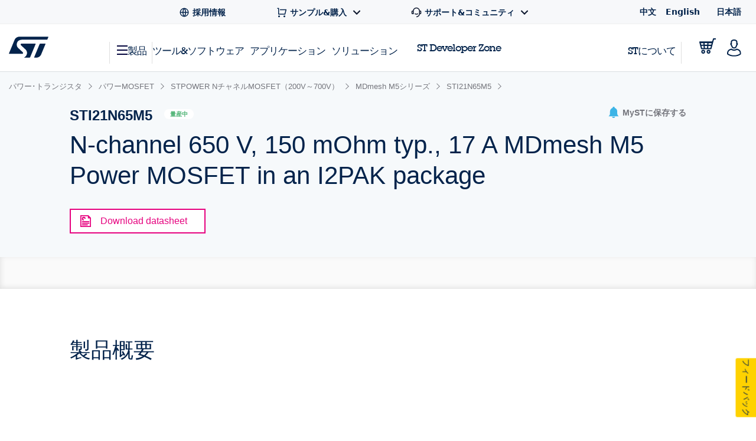

--- FILE ---
content_type: text/html;charset=utf-8
request_url: https://www.st.com/content/st_com_cx/ja/products/power-transistors/power-mosfets/stpower-n-channel-mosfets-gt-200-v-to-700-v/mdmesh-m5-series/sti21n65m5/_jcr_content/ts-design-resources.nocache.html/st-site-cx/components/containers/product/design-resources/tools-software.html
body_size: -1126
content:
<!-- SDI include (path: /content/st_com_cx/ja/products/power-transistors/power-mosfets/stpower-n-channel-mosfets-gt-200-v-to-700-v/mdmesh-m5-series/sti21n65m5/_jcr_content/ts-design-resources/virtual/drtsnli.cache.html/st-site-cx/components/containers/product/design-resources/tools-software/cache.html, resourceType: st-site-cx/components/containers/product/design-resources/tools-software/cache) --> 

--- FILE ---
content_type: application/x-javascript;charset=utf-8
request_url: https://swa.st.com/id?d_visid_ver=5.5.0&d_fieldgroup=A&mcorgid=6C557FBB5417FB460A4C98A4%40AdobeOrg&mid=34147486716967004505233471779767467122&cl=34127700&ts=1768936474160
body_size: -42
content:
{"mid":"34147486716967004505233471779767467122"}